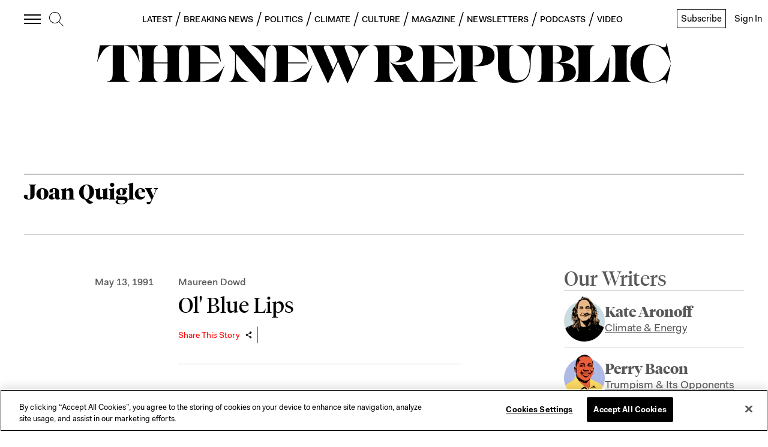

--- FILE ---
content_type: application/javascript
request_url: https://prism.app-us1.com/?a=612910576&u=https%3A%2F%2Fnewrepublic.com%2Ftags%2Fjoan-quigley
body_size: 125
content:
window.visitorGlobalObject=window.visitorGlobalObject||window.prismGlobalObject;window.visitorGlobalObject.setVisitorId('d5f578ba-7808-40b4-9b34-75ecb22dd07d', '612910576');window.visitorGlobalObject.setWhitelistedServices('tracking', '612910576');